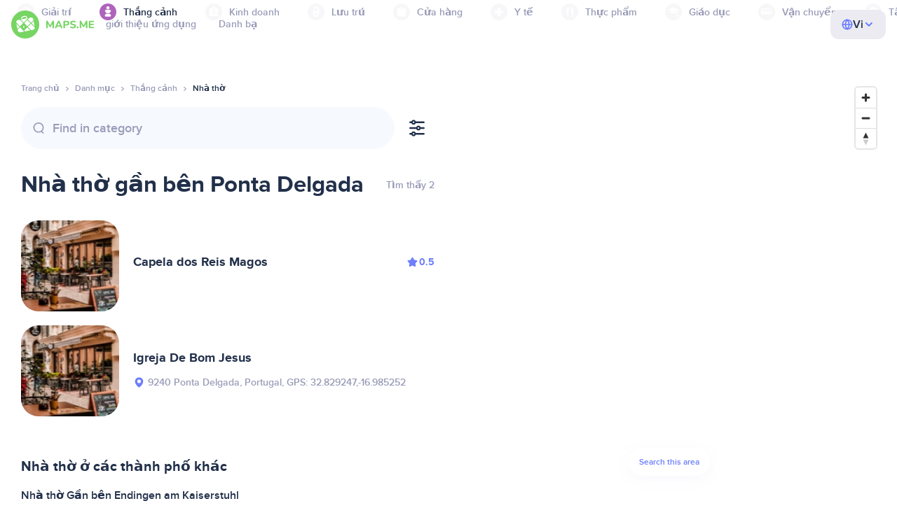

--- FILE ---
content_type: text/html;charset=UTF-8
request_url: https://vn.maps.me/catalog/attractions/amenity-place_of_worship-christian/portugal/ponta-delgada-275721499/
body_size: 81425
content:
<!DOCTYPE html>
<html>
  <head>
    
    <meta http-equiv="Content-Type" content="text/html; charset=utf-8" />
    <meta
      name="viewport"
      content="width=device-width, initial-scale=1.0, maximum-scale=1.0, user-scalable=0"
    />

    
    
    
    <meta
      name="description"
      content="Nhà thờ: Có 9 địa điểm ở Ponta Delgada, Portugal. Tìm kiếm Nhà thờ và lọc theo xếp hạng, đặc điểm và đánh giá cho khu vực Ponta Delgada, Portugal."
    />
    

    <link
      rel="apple-touch-icon"
      sizes="180x180"
      href="/img/favicon/apple-touch-icon.png"
    />
    <link
      rel="icon"
      type="image/png"
      sizes="32x32"
      href="/img/favicon/favicon-32x32.png"
    />
    <link
      rel="icon"
      type="image/png"
      sizes="16x16"
      href="/img/favicon/favicon-16x16.png"
    />
    <link rel="manifest" href="/img/favicon/site.webmanifest" />
    <link
      rel="mask-icon"
      href="/img/favicon/safari-pinned-tab.svg"
      color="#77d563"
    />
    <meta name="msapplication-TileColor" content="#00aba9" />
    <meta name="theme-color" content="#ffffff" />

    <title
    >Nhà thờ ở gần Ponta Delgada, địa chỉ Portugal, trang web trong danh bạ Thắng cảnh, MAPS.ME - tải về bản đồ ngoại tuyến</title>
    
    
    
    
    
    

    <!--Google-->
    <meta
      itemprop="name"
      content="MAPS.ME (MapsWithMe), bản đồ ngoại tuyến chi tiết cả thế giới dành cho iPhone, iPad, Android"
    />
    <meta
      itemprop="description"
      content="MAPS.ME (MapsWithMe) là bản đồ ngoại tuyến cho toàn thế giới. Bản đồ của Hoa Kỳ: New York, San Francisco, Washington. Pháp: Paris. Ý: Rome, Venice, Florence, Rimini. Tây Ban Nha: Barcelona, Madrid. Nhật Bản, Anh, Thổ Nhĩ Kỳ, Nga, Ấn Độ. Dành cho thiết bị Android và iOS."
    />
    <meta itemprop="image" content="/img/logo.png" />
    <!--Twitter-->
    <meta name="twitter:card" content="summary" />
    <meta
      name="twitter:title"
      content="MAPS.ME (MapsWithMe), bản đồ ngoại tuyến chi tiết cả thế giới dành cho iPhone, iPad, Android"
    />
    <meta
      name="twitter:description"
      content="MAPS.ME (MapsWithMe) là bản đồ ngoại tuyến cho toàn thế giới. Bản đồ của Hoa Kỳ: New York, San Francisco, Washington. Pháp: Paris. Ý: Rome, Venice, Florence, Rimini. Tây Ban Nha: Barcelona, Madrid. Nhật Bản, Anh, Thổ Nhĩ Kỳ, Nga, Ấn Độ. Dành cho thiết bị Android và iOS."
    />
    <meta name="twitter:image:src" content="/img/logo.png" />
    <!--Facebook-->
    <meta
      property="og:site_name"
      content="MAPS.ME (MapsWithMe), bản đồ ngoại tuyến chi tiết cả thế giới dành cho iPhone, iPad, Android"
    />
    <meta
      property="og:description"
      content="MAPS.ME (MapsWithMe) là bản đồ ngoại tuyến cho toàn thế giới. Bản đồ của Hoa Kỳ: New York, San Francisco, Washington. Pháp: Paris. Ý: Rome, Venice, Florence, Rimini. Tây Ban Nha: Barcelona, Madrid. Nhật Bản, Anh, Thổ Nhĩ Kỳ, Nga, Ấn Độ. Dành cho thiết bị Android và iOS."
    />
    <meta property="og:image" content="/img/logo.png" />
    <meta
      property="og:title"
      content="MAPS.ME (MapsWithMe), bản đồ ngoại tuyến chi tiết cả thế giới dành cho iPhone, iPad, Android"
    />
    <meta property="og:type" content="website" />
    <meta property="og:url" content="https://vn.maps.me" />
    <link
      rel="alternate"
      hreflang="en"
      href="https://maps.me/catalog/attractions/amenity-place_of_worship-christian/portugal/ponta-delgada-275721499/"
    /><link
      rel="alternate"
      hreflang="ar"
      href="https://ae.maps.me/catalog/attractions/amenity-place_of_worship-christian/portugal/ponta-delgada-275721499/"
    /><link
      rel="alternate"
      hreflang="pt-br"
      href="https://br.maps.me/catalog/attractions/amenity-place_of_worship-christian/portugal/ponta-delgada-275721499/"
    /><link
      rel="alternate"
      hreflang="fr"
      href="https://fr.maps.me/catalog/attractions/amenity-place_of_worship-christian/portugal/ponta-delgada-275721499/"
    /><link
      rel="alternate"
      hreflang="de"
      href="https://de.maps.me/catalog/attractions/amenity-place_of_worship-christian/portugal/ponta-delgada-275721499/"
    /><link
      rel="alternate"
      hreflang="it"
      href="https://it.maps.me/catalog/attractions/amenity-place_of_worship-christian/portugal/ponta-delgada-275721499/"
    /><link
      rel="alternate"
      hreflang="ru"
      href="https://ru.maps.me/catalog/attractions/amenity-place_of_worship-christian/portugal/ponta-delgada-275721499/"
    /><link
      rel="alternate"
      hreflang="zh"
      href="https://cn.maps.me/catalog/attractions/amenity-place_of_worship-christian/portugal/ponta-delgada-275721499/"
    /><link
      rel="alternate"
      hreflang="zf"
      href="https://zf.maps.me/catalog/attractions/amenity-place_of_worship-christian/portugal/ponta-delgada-275721499/"
    /><link
      rel="alternate"
      hreflang="es"
      href="https://es.maps.me/catalog/attractions/amenity-place_of_worship-christian/portugal/ponta-delgada-275721499/"
    /><link
      rel="alternate"
      hreflang="tr"
      href="https://tr.maps.me/catalog/attractions/amenity-place_of_worship-christian/portugal/ponta-delgada-275721499/"
    /><link
      rel="alternate"
      hreflang="hi"
      href="https://hi.maps.me/catalog/attractions/amenity-place_of_worship-christian/portugal/ponta-delgada-275721499/"
    /><link
      rel="alternate"
      hreflang="vi"
      href="https://vn.maps.me/catalog/attractions/amenity-place_of_worship-christian/portugal/ponta-delgada-275721499/"
    /><link
      rel="alternate"
      hreflang="ja"
      href="https://ja.maps.me/catalog/attractions/amenity-place_of_worship-christian/portugal/ponta-delgada-275721499/"
    /><link
      rel="alternate"
      hreflang="ko"
      href="https://ko.maps.me/catalog/attractions/amenity-place_of_worship-christian/portugal/ponta-delgada-275721499/"
    />
    
    <!--social end-->

    <link
      href="/css/light-theme.css"
      rel="stylesheet"
      type="text/css"
    />
    

    <link href="/css/style.css" rel="stylesheet" type="text/css" />
    <link href="/css/mobile.css" rel="stylesheet" type="text/css" />
    <link href="/css/header.css" rel="stylesheet" type="text/css" />
    <meta property="og:test" content="light" />

    <!-- Google Tag Manager -->
    <script>
      (function (w, d, s, l, i) {
        w[l] = w[l] || [];
        w[l].push({
          "gtm.start": new Date().getTime(),
          event: "gtm.js",
        });
        var f = d.getElementsByTagName(s)[0],
          j = d.createElement(s),
          dl = l != "dataLayer" ? "&l=" + l : "";
        j.async = true;
        j.src = "https://www.googletagmanager.com/gtm.js?id=" + i + dl;
        f.parentNode.insertBefore(j, f);
      })(window, document, "script", "dataLayer", "GTM-T43L9CP");
    </script>
    <!-- End Google Tag Manager -->
    <script
      src="//geoip-js.com/js/apis/geoip2/v2.1/geoip2.js"
      type="text/javascript"
    ></script>
  
    <script src="https://api.mapbox.com/mapbox-gl-js/v1.12.0/mapbox-gl.js"></script>
    <link
      href="https://api.mapbox.com/mapbox-gl-js/v1.12.0/mapbox-gl.css"
      rel="stylesheet"
    />
  </head>
  <body class="theme-light">
    <div class="mainwrap">
      <div class="top-content">
        <header
    class="page-header"
  >
    <div class="page-header-content-wrapper">
      <div class="page-header-left-side">
        <a
          class="page-header-logo page-header-logo--long"
          href="/"
          ><img src="/img/logo-full.svg" alt="Maps.me" />
        </a>
        <a
          class="page-header-logo page-header-logo--short"
          href="/"
          ><img src="/img/logo.svg" alt="Maps.me" />
        </a>
        <div class="page-header-navigation js-page-header-navigation">
          <div
            class="page-header-languages page-header-languages--mobile js-page-header-languages-block"
          >
            <div
              class="page-header-languages-current js-page-header-languages-current"
            >
              <div>
                <img src="/img/globe.svg" />
                <div>Vi</div>
              </div>
              <img class="chevron" src="/img/chevron-up.svg" />
            </div>
            <div class="page-header-back js-page-header-languages-current">
              <img src="/img/chevron-left.svg" />
              Menu
            </div>
            <div class="page-header-languages-list">
              <a
                class="filters-check"
                href="https://maps.me/catalog/attractions/amenity-place_of_worship-christian/portugal/ponta-delgada-275721499/"
              >
                <span class="checkbox"></span
                ><span>English</span>
              </a><a
                class="filters-check"
                href="https://ae.maps.me/catalog/attractions/amenity-place_of_worship-christian/portugal/ponta-delgada-275721499/"
              >
                <span class="checkbox"></span
                ><span>Arabic</span>
              </a><a
                class="filters-check"
                href="https://br.maps.me/catalog/attractions/amenity-place_of_worship-christian/portugal/ponta-delgada-275721499/"
              >
                <span class="checkbox"></span
                ><span>Brazil</span>
              </a><a
                class="filters-check"
                href="https://fr.maps.me/catalog/attractions/amenity-place_of_worship-christian/portugal/ponta-delgada-275721499/"
              >
                <span class="checkbox"></span
                ><span>French</span>
              </a><a
                class="filters-check"
                href="https://de.maps.me/catalog/attractions/amenity-place_of_worship-christian/portugal/ponta-delgada-275721499/"
              >
                <span class="checkbox"></span
                ><span>German</span>
              </a><a
                class="filters-check"
                href="https://it.maps.me/catalog/attractions/amenity-place_of_worship-christian/portugal/ponta-delgada-275721499/"
              >
                <span class="checkbox"></span
                ><span>Italian</span>
              </a><a
                class="filters-check"
                href="https://ru.maps.me/catalog/attractions/amenity-place_of_worship-christian/portugal/ponta-delgada-275721499/"
              >
                <span class="checkbox"></span
                ><span>Russian</span>
              </a><a
                class="filters-check"
                href="https://cn.maps.me/catalog/attractions/amenity-place_of_worship-christian/portugal/ponta-delgada-275721499/"
              >
                <span class="checkbox"></span
                ><span>Simplified China</span>
              </a><a
                class="filters-check"
                href="https://zf.maps.me/catalog/attractions/amenity-place_of_worship-christian/portugal/ponta-delgada-275721499/"
              >
                <span class="checkbox"></span
                ><span>Traditional China</span>
              </a><a
                class="filters-check"
                href="https://es.maps.me/catalog/attractions/amenity-place_of_worship-christian/portugal/ponta-delgada-275721499/"
              >
                <span class="checkbox"></span
                ><span>Spanish</span>
              </a><a
                class="filters-check"
                href="https://tr.maps.me/catalog/attractions/amenity-place_of_worship-christian/portugal/ponta-delgada-275721499/"
              >
                <span class="checkbox"></span
                ><span>Turkey</span>
              </a><a
                class="filters-check"
                href="https://hi.maps.me/catalog/attractions/amenity-place_of_worship-christian/portugal/ponta-delgada-275721499/"
              >
                <span class="checkbox"></span
                ><span>India</span>
              </a><a
                class="filters-check active"
                href="https://vn.maps.me/catalog/attractions/amenity-place_of_worship-christian/portugal/ponta-delgada-275721499/"
              >
                <span class="checkbox"></span
                ><span>Vietnam</span>
              </a><a
                class="filters-check"
                href="https://ja.maps.me/catalog/attractions/amenity-place_of_worship-christian/portugal/ponta-delgada-275721499/"
              >
                <span class="checkbox"></span
                ><span>Japanese</span>
              </a><a
                class="filters-check"
                href="https://ko.maps.me/catalog/attractions/amenity-place_of_worship-christian/portugal/ponta-delgada-275721499/"
              >
                <span class="checkbox"></span
                ><span>Korean</span>
              </a>
            </div>
          </div>
          <ul class="js-navigation-list">
            <li
            >
              <a
                class="link"
                href="/app/"
                >giới thiệu ứng dụng</a
              >
              <img src="/img/chevron-nav.svg" />
            </li>
            <li
            >
              <a
                class="link"
                href="/contacts/"
                >Danh bạ</a
              >
              <img src="/img/chevron-nav.svg" />
            </li>
          </ul>
        </div>
      </div>

      <div
        class="page-header-languages js-page-header-languages-block"
      >
        <div
          class="page-header-languages-current js-page-header-languages-current"
        >
          <img src="/img/globe.svg" />
          <div>Vi</div>
          <img class="chevron" src="/img/chevron-up.svg" />
        </div>

        <div class="page-header-languages-list">
          <a
            class="filters-check"
            href="https://maps.me/catalog/attractions/amenity-place_of_worship-christian/portugal/ponta-delgada-275721499/"
          >
            <span class="checkbox"></span
            ><span>English</span>
          </a><a
            class="filters-check"
            href="https://ae.maps.me/catalog/attractions/amenity-place_of_worship-christian/portugal/ponta-delgada-275721499/"
          >
            <span class="checkbox"></span
            ><span>Arabic</span>
          </a><a
            class="filters-check"
            href="https://br.maps.me/catalog/attractions/amenity-place_of_worship-christian/portugal/ponta-delgada-275721499/"
          >
            <span class="checkbox"></span
            ><span>Brazil</span>
          </a><a
            class="filters-check"
            href="https://fr.maps.me/catalog/attractions/amenity-place_of_worship-christian/portugal/ponta-delgada-275721499/"
          >
            <span class="checkbox"></span
            ><span>French</span>
          </a><a
            class="filters-check"
            href="https://de.maps.me/catalog/attractions/amenity-place_of_worship-christian/portugal/ponta-delgada-275721499/"
          >
            <span class="checkbox"></span
            ><span>German</span>
          </a><a
            class="filters-check"
            href="https://it.maps.me/catalog/attractions/amenity-place_of_worship-christian/portugal/ponta-delgada-275721499/"
          >
            <span class="checkbox"></span
            ><span>Italian</span>
          </a><a
            class="filters-check"
            href="https://ru.maps.me/catalog/attractions/amenity-place_of_worship-christian/portugal/ponta-delgada-275721499/"
          >
            <span class="checkbox"></span
            ><span>Russian</span>
          </a><a
            class="filters-check"
            href="https://cn.maps.me/catalog/attractions/amenity-place_of_worship-christian/portugal/ponta-delgada-275721499/"
          >
            <span class="checkbox"></span
            ><span>Simplified China</span>
          </a><a
            class="filters-check"
            href="https://zf.maps.me/catalog/attractions/amenity-place_of_worship-christian/portugal/ponta-delgada-275721499/"
          >
            <span class="checkbox"></span
            ><span>Traditional China</span>
          </a><a
            class="filters-check"
            href="https://es.maps.me/catalog/attractions/amenity-place_of_worship-christian/portugal/ponta-delgada-275721499/"
          >
            <span class="checkbox"></span
            ><span>Spanish</span>
          </a><a
            class="filters-check"
            href="https://tr.maps.me/catalog/attractions/amenity-place_of_worship-christian/portugal/ponta-delgada-275721499/"
          >
            <span class="checkbox"></span
            ><span>Turkey</span>
          </a><a
            class="filters-check"
            href="https://hi.maps.me/catalog/attractions/amenity-place_of_worship-christian/portugal/ponta-delgada-275721499/"
          >
            <span class="checkbox"></span
            ><span>India</span>
          </a><a
            class="filters-check active"
            href="https://vn.maps.me/catalog/attractions/amenity-place_of_worship-christian/portugal/ponta-delgada-275721499/"
          >
            <span class="checkbox"></span
            ><span>Vietnam</span>
          </a><a
            class="filters-check"
            href="https://ja.maps.me/catalog/attractions/amenity-place_of_worship-christian/portugal/ponta-delgada-275721499/"
          >
            <span class="checkbox"></span
            ><span>Japanese</span>
          </a><a
            class="filters-check"
            href="https://ko.maps.me/catalog/attractions/amenity-place_of_worship-christian/portugal/ponta-delgada-275721499/"
          >
            <span class="checkbox"></span
            ><span>Korean</span>
          </a>
        </div>
      </div>

      <div class="mobile-menu-button js-mobile-menu-button">
        <img
          class="mobile-menu-image--burger"
          src="/img/burger.svg"
          alt="Maps.me"
        />
        <img
          class="mobile-menu-image--cross"
          src="/img/burger-close.svg"
          alt="Maps.me"
        />
      </div>
    </div>
    <div class="snackbar-error" id="error-alert">
      <div class="snackbar-error-text-container" variant="error"><span class="snackbar-error-text">This section is not available yet</span></div>
      <div class="snackbar-error-icon"><svg width="24" height="24" viewBox="0 0 24 24" fill="none" xmlns="http://www.w3.org/2000/svg"><path d="M12 22C9.34711 22.0024 6.80218 20.9496 4.9263 19.0737C3.05042 17.1978 1.99762 14.6529 2 12V11.8C2.08179 7.79223 4.5478 4.22016 8.26637 2.72307C11.9849 1.22597 16.2381 2.0929 19.074 4.92601C21.9365 7.78609 22.7932 12.0893 21.2443 15.8276C19.6955 19.5659 16.0465 22.0024 12 22ZM12 13.41L13.885 15.295C14.2744 15.6844 14.9056 15.6844 15.295 15.295C15.6844 14.9056 15.6844 14.2744 15.295 13.885L13.41 12L15.295 10.115C15.6844 9.72565 15.6844 9.09437 15.295 8.70501C14.9056 8.31565 14.2744 8.31565 13.885 8.70501L12 10.59L10.115 8.70501C9.72565 8.31565 9.09437 8.31565 8.70501 8.70501C8.31565 9.09437 8.31565 9.72565 8.70501 10.115L10.59 12L8.70508 13.8849C8.31568 14.2743 8.31568 14.9057 8.70508 15.2951C9.09442 15.6844 9.72566 15.6845 10.1151 15.2952L12 13.411V13.41Z" fill="white"></path></svg></div>
    </div>
  </header>
        <!-- end .header-->
        
        
          <div class="top-categories">
    <div class="container">
        <div class="swiper-container">
            <div class="swiper-wrapper">
                <div class="swiper-slide">
                    <div class="menu-category js_open_block"
                         style="--color: #319CFF">
                        <div class="menu-category-head link js_toggle_categories"> <span class="pic">
                                                                            <img src="/img/categories/entertainment-7d60ce76e86377e2fc948d0865602163.svg"
                                                                                 width="24" height="24" alt=""/>
                                                                            </span><span>Giải trí</span>
                        </div>
                        <!-- end .menu-category-head-->
                        <div class="popup">
                            <div class="popup-scroll">
                                <div class="popup-ind">
                                    <ul>
                                        <li>
                                            <a href="/catalog/recreation/sport-athletics/">Điền kinh</a>
                                        </li>
                                        <li>
                                            <a href="/catalog/recreation/sport-basketball/">Sân bóng rổ</a>
                                        </li>
                                        <li>
                                            <a href="/catalog/recreation/amenity-casino/">Sòng bạc</a>
                                        </li>
                                        <li>
                                            <a href="/catalog/recreation/amenity-cinema/">Rạp chiếu phim</a>
                                        </li>
                                        <li>
                                            <a href="/catalog/recreation/leisure-fitness_centre/">Trung tâm thể dục</a>
                                        </li>
                                        <li>
                                            <a href="/catalog/recreation/sport-football/">Sân bóng đá</a>
                                        </li>
                                        <li>
                                            <a href="/catalog/recreation/amenity-library/">Thư viện</a>
                                        </li>
                                        <li>
                                            <a href="/catalog/recreation/sport-multi/">Sân đa môn thể thao</a>
                                        </li>
                                        <li>
                                            <a href="/catalog/recreation/amenity-nightclub/">Hộp đêm</a>
                                        </li>
                                        <li>
                                            <a href="/catalog/recreation/leisure-park/">Công viên</a>
                                        </li>
                                        <li>
                                            <a href="/catalog/recreation/man_made-pier/">Cầu cảng</a>
                                        </li>
                                        <li>
                                            <a href="/catalog/recreation/leisure-sauna/">Tắm hơi</a>
                                        </li>
                                        <li>
                                            <a href="/catalog/recreation/leisure-stadium/">Sân vận động</a>
                                        </li>
                                        <li>
                                            <a href="/catalog/recreation/leisure-swimming_pool/">Hồ bơi</a>
                                        </li>
                                        <li>
                                            <a href="/catalog/recreation/amenity-theatre/">Rạp hát</a>
                                        </li>
                                        <li>
                                            <a href="/catalog/recreation/leisure-water_park/">Công viên nước</a>
                                        </li>
                                        <li>
                                            <a href="/catalog/recreation/tourism-zoo/">Vườn bách thú</a>
                                        </li>
                                    </ul>
                                </div>
                                <!-- end .popup-ind-->
                            </div>
                            <!-- end .popup-scroll-->
                            <div class="popup-arr"></div>
                        </div>
                        <!-- end .popup-->
                    </div>
                    <!-- end .menu-category-->
                </div>
                <div class="swiper-slide active">
                    <div class="menu-category active js_open_block"
                         style="--color: #AF63BC">
                        <div class="menu-category-head link js_toggle_categories"> <span class="pic">
                                                                            <img src="/img/categories/attractions-86345dd157fbd2a77d6e6ec71715c2bc.svg"
                                                                                 width="24" height="24" alt=""/>
                                                                            </span><span>Thắng cảnh</span>
                        </div>
                        <!-- end .menu-category-head-->
                        <div class="popup">
                            <div class="popup-scroll">
                                <div class="popup-ind">
                                    <ul>
                                        <li>
                                            <a href="/catalog/attractions/tourism-attraction/">Cảnh đẹp</a>
                                        </li>
                                        <li>
                                            <a href="/catalog/attractions/historic-castle/">Lâu đài</a>
                                        </li>
                                        <li>
                                            <a href="/catalog/attractions/amenity-place_of_worship-christian/">Nhà thờ</a>
                                        </li>
                                        <li>
                                            <a href="/catalog/attractions/historic-memorial/">Đài kỷ niệm</a>
                                        </li>
                                        <li>
                                            <a href="/catalog/attractions/historic-monument/">Tượng đài</a>
                                        </li>
                                        <li>
                                            <a href="/catalog/attractions/amenity-place_of_worship-muslim/">Mosque</a>
                                        </li>
                                        <li>
                                            <a href="/catalog/attractions/tourism-museum/">Bảo tàng</a>
                                        </li>
                                        <li>
                                            <a href="/catalog/attractions/amenity-place_of_worship-jewish/">Giáo đường Do Thái</a>
                                        </li>
                                        <li>
                                            <a href="/catalog/attractions/amenity-place_of_worship-taoist/">Ngôi đền</a>
                                        </li>
                                        <li>
                                            <a href="/catalog/attractions/historic-tomb/">Lăng mộ</a>
                                        </li>
                                        <li>
                                            <a href="/catalog/attractions/tourism-viewpoint/">Điểm quan sát</a>
                                        </li>
                                        <li>
                                            <a href="/catalog/attractions/historic-wayside_shrine/">Miếu dọc đường</a>
                                        </li>
                                    </ul>
                                </div>
                                <!-- end .popup-ind-->
                            </div>
                            <!-- end .popup-scroll-->
                            <div class="popup-arr"></div>
                        </div>
                        <!-- end .popup-->
                    </div>
                    <!-- end .menu-category-->
                </div>
                <div class="swiper-slide">
                    <div class="menu-category js_open_block"
                         style="--color: #5D36B0">
                        <div class="menu-category-head link js_toggle_categories"> <span class="pic">
                                                                            <img src="/img/categories/business-b610e905c38c339acb539c8a6bb3a4c7.svg"
                                                                                 width="24" height="24" alt=""/>
                                                                            </span><span>Kinh doanh</span>
                        </div>
                        <!-- end .menu-category-head-->
                        <div class="popup">
                            <div class="popup-scroll">
                                <div class="popup-ind">
                                    <ul>
                                        <li>
                                            <a href="/catalog/business/shop-car_parts/">Phụ tùng xe hơi</a>
                                        </li>
                                        <li>
                                            <a href="/catalog/business/shop-car/">Cửa hàng ô tô</a>
                                        </li>
                                        <li>
                                            <a href="/catalog/business/amenity-car_wash/">Rửa xe</a>
                                        </li>
                                        <li>
                                            <a href="/catalog/business/office-company/">Văn phòng công ty</a>
                                        </li>
                                        <li>
                                            <a href="/catalog/business/shop-dry_cleaning/">Giặt khô</a>
                                        </li>
                                        <li>
                                            <a href="/catalog/business/shop-hairdresser/">Thợ cắt tóc</a>
                                        </li>
                                        <li>
                                            <a href="/catalog/business/shop-laundry/">Giặt ủi</a>
                                        </li>
                                        <li>
                                            <a href="/catalog/business/office-lawyer/">Luật sư</a>
                                        </li>
                                        <li>
                                            <a href="/catalog/business/shop-optician/">Tiệm kính mắt</a>
                                        </li>
                                        <li>
                                            <a href="/catalog/business/shop-car_repair-tyres/">Vá lốp xe</a>
                                        </li>
                                    </ul>
                                </div>
                                <!-- end .popup-ind-->
                            </div>
                            <!-- end .popup-scroll-->
                            <div class="popup-arr"></div>
                        </div>
                        <!-- end .popup-->
                    </div>
                    <!-- end .menu-category-->
                </div>
                <div class="swiper-slide">
                    <div class="menu-category js_open_block"
                         style="--color: #6F4ADA">
                        <div class="menu-category-head link js_toggle_categories"> <span class="pic">
                                                                            <img src="/img/categories/lodging-3101fa6373c6a4ce946195c82f9a8b7d.svg"
                                                                                 width="24" height="24" alt=""/>
                                                                            </span><span>Lưu trú</span>
                        </div>
                        <!-- end .menu-category-head-->
                        <div class="popup">
                            <div class="popup-scroll">
                                <div class="popup-ind">
                                    <ul>
                                        <li>
                                            <a href="/catalog/lodging/tourism-apartment/">Căn hộ</a>
                                        </li>
                                        <li>
                                            <a href="/catalog/lodging/tourism-camp_site/">Cắm trại</a>
                                        </li>
                                        <li>
                                            <a href="/catalog/lodging/tourism-guest_house/">Nhà khách</a>
                                        </li>
                                        <li>
                                            <a href="/catalog/lodging/tourism-hostel/">Nhà trọ</a>
                                        </li>
                                        <li>
                                            <a href="/catalog/lodging/tourism-hotel/">Khách sạn</a>
                                        </li>
                                        <li>
                                            <a href="/catalog/lodging/tourism-motel/">Motel</a>
                                        </li>
                                    </ul>
                                </div>
                                <!-- end .popup-ind-->
                            </div>
                            <!-- end .popup-scroll-->
                            <div class="popup-arr"></div>
                        </div>
                        <!-- end .popup-->
                    </div>
                    <!-- end .menu-category-->
                </div>
                <div class="swiper-slide">
                    <div class="menu-category js_open_block"
                         style="--color: #999CB8">
                        <div class="menu-category-head link js_toggle_categories"> <span class="pic">
                                                                            <img src="/img/categories/shops-5aea0688e2b2c67948d3fe515282b853.svg"
                                                                                 width="24" height="24" alt=""/>
                                                                            </span><span>Cửa hàng</span>
                        </div>
                        <!-- end .menu-category-head-->
                        <div class="popup">
                            <div class="popup-scroll">
                                <div class="popup-ind">
                                    <ul>
                                        <li>
                                            <a href="/catalog/shops/shop-bakery/">Tiệm bánh</a>
                                        </li>
                                        <li>
                                            <a href="/catalog/shops/shop-beauty/">Thẩm mỹ viện</a>
                                        </li>
                                        <li>
                                            <a href="/catalog/shops/shop-books/">Hiệu sách</a>
                                        </li>
                                        <li>
                                            <a href="/catalog/shops/shop-butcher/">Quầy bán thịt</a>
                                        </li>
                                        <li>
                                            <a href="/catalog/shops/shop-chemist/">Tiệm hóa chất</a>
                                        </li>
                                        <li>
                                            <a href="/catalog/shops/shop-clothes/">Shop quần áo</a>
                                        </li>
                                        <li>
                                            <a href="/catalog/shops/shop-computer/">Cửa hàng máy tính</a>
                                        </li>
                                        <li>
                                            <a href="/catalog/shops/shop-department_store/">Cửa hàng bách hóa</a>
                                        </li>
                                        <li>
                                            <a href="/catalog/shops/shop-florist/">Quầy bán hoa</a>
                                        </li>
                                        <li>
                                            <a href="/catalog/shops/shop-furniture/">Cửa hàng nội thất</a>
                                        </li>
                                        <li>
                                            <a href="/catalog/shops/shop-gift/">Cửa hàng quà tặng</a>
                                        </li>
                                        <li>
                                            <a href="/catalog/shops/shop-hardware/">Cửa hàng ngũ kim</a>
                                        </li>
                                        <li>
                                            <a href="/catalog/shops/shop-jewelry/">Tiệm nữ trang</a>
                                        </li>
                                        <li>
                                            <a href="/catalog/shops/shop-kiosk/">Kiosk</a>
                                        </li>
                                        <li>
                                            <a href="/catalog/shops/shop-alcohol/">Cửa hàng rượu</a>
                                        </li>
                                        <li>
                                            <a href="/catalog/shops/shop-mall/">Trung tâm mua sắm</a>
                                        </li>
                                        <li>
                                            <a href="/catalog/shops/amenity-marketplace/">Chợ</a>
                                        </li>
                                        <li>
                                            <a href="/catalog/shops/shop-pet/">Cửa hàng thú cưng</a>
                                        </li>
                                        <li>
                                            <a href="/catalog/shops/shop-photo/">Tiệm ảnh</a>
                                        </li>
                                        <li>
                                            <a href="/catalog/shops/shop-shoes/">Cửa hàng giày</a>
                                        </li>
                                        <li>
                                            <a href="/catalog/shops/shop-sports/">Đồ thể thao</a>
                                        </li>
                                        <li>
                                            <a href="/catalog/shops/shop-supermarket/">Siêu thị</a>
                                        </li>
                                        <li>
                                            <a href="/catalog/shops/shop-confectionery/">Kẹo bánh</a>
                                        </li>
                                        <li>
                                            <a href="/catalog/shops/shop-ticket/">Quầy bán vé</a>
                                        </li>
                                        <li>
                                            <a href="/catalog/shops/shop-toys/">Cửa hàng đồ chơi</a>
                                        </li>
                                        <li>
                                            <a href="/catalog/shops/shop-wine/">Cửa hàng rượu vang</a>
                                        </li>
                                    </ul>
                                </div>
                                <!-- end .popup-ind-->
                            </div>
                            <!-- end .popup-scroll-->
                            <div class="popup-arr"></div>
                        </div>
                        <!-- end .popup-->
                    </div>
                    <!-- end .menu-category-->
                </div>
                <div class="swiper-slide">
                    <div class="menu-category js_open_block"
                         style="--color: #28DBBB">
                        <div class="menu-category-head link js_toggle_categories"> <span class="pic">
                                                                            <img src="/img/categories/health-a5112ec65e5c888fae2e25462a5ecb0d.svg"
                                                                                 width="24" height="24" alt=""/>
                                                                            </span><span>Y tế</span>
                        </div>
                        <!-- end .menu-category-head-->
                        <div class="popup">
                            <div class="popup-scroll">
                                <div class="popup-ind">
                                    <ul>
                                        <li>
                                            <a href="/catalog/health/amenity-clinic/">Phòng khám</a>
                                        </li>
                                        <li>
                                            <a href="/catalog/health/amenity-dentist/">Nha sĩ</a>
                                        </li>
                                        <li>
                                            <a href="/catalog/health/amenity-doctors/">Bác sĩ</a>
                                        </li>
                                        <li>
                                            <a href="/catalog/health/amenity-hospital/">Bệnh viện</a>
                                        </li>
                                        <li>
                                            <a href="/catalog/health/amenity-pharmacy/">Hiệu thuốc</a>
                                        </li>
                                        <li>
                                            <a href="/catalog/health/amenity-veterinary/">Bác sĩ thú y</a>
                                        </li>
                                    </ul>
                                </div>
                                <!-- end .popup-ind-->
                            </div>
                            <!-- end .popup-scroll-->
                            <div class="popup-arr"></div>
                        </div>
                        <!-- end .popup-->
                    </div>
                    <!-- end .menu-category-->
                </div>
                <div class="swiper-slide">
                    <div class="menu-category js_open_block"
                         style="--color: #24C17D">
                        <div class="menu-category-head link js_toggle_categories"> <span class="pic">
                                                                            <img src="/img/categories/food-482840d98888ee6d80d9694d22bec315.svg"
                                                                                 width="24" height="24" alt=""/>
                                                                            </span><span>Thực phẩm</span>
                        </div>
                        <!-- end .menu-category-head-->
                        <div class="popup">
                            <div class="popup-scroll">
                                <div class="popup-ind">
                                    <ul>
                                        <li>
                                            <a href="/catalog/food/amenity-bar/">Quán bar</a>
                                        </li>
                                        <li>
                                            <a href="/catalog/food/amenity-cafe/">Quán cafe</a>
                                        </li>
                                        <li>
                                            <a href="/catalog/food/amenity-fast_food/">Thức ăn nhanh</a>
                                        </li>
                                        <li>
                                            <a href="/catalog/food/amenity-pub/">Quán rượu</a>
                                        </li>
                                        <li>
                                            <a href="/catalog/food/amenity-restaurant/">Nhà hàng</a>
                                        </li>
                                    </ul>
                                </div>
                                <!-- end .popup-ind-->
                            </div>
                            <!-- end .popup-scroll-->
                            <div class="popup-arr"></div>
                        </div>
                        <!-- end .popup-->
                    </div>
                    <!-- end .menu-category-->
                </div>
                <div class="swiper-slide">
                    <div class="menu-category js_open_block"
                         style="--color: #1F9983">
                        <div class="menu-category-head link js_toggle_categories"> <span class="pic">
                                                                            <img src="/img/categories/education-6eeba8b3633828a2bc8a5e5849e3b374.svg"
                                                                                 width="24" height="24" alt=""/>
                                                                            </span><span>Giáo dục</span>
                        </div>
                        <!-- end .menu-category-head-->
                        <div class="popup">
                            <div class="popup-scroll">
                                <div class="popup-ind">
                                    <ul>
                                        <li>
                                            <a href="/catalog/education/amenity-college/">Trường cao đẳng</a>
                                        </li>
                                        <li>
                                            <a href="/catalog/education/amenity-kindergarten/">Mẫu giáo</a>
                                        </li>
                                        <li>
                                            <a href="/catalog/education/amenity-school/">Trường học</a>
                                        </li>
                                        <li>
                                            <a href="/catalog/education/amenity-university/">Trường đại học</a>
                                        </li>
                                    </ul>
                                </div>
                                <!-- end .popup-ind-->
                            </div>
                            <!-- end .popup-scroll-->
                            <div class="popup-arr"></div>
                        </div>
                        <!-- end .popup-->
                    </div>
                    <!-- end .menu-category-->
                </div>
                <div class="swiper-slide">
                    <div class="menu-category js_open_block"
                         style="--color: #FB4D6D">
                        <div class="menu-category-head link js_toggle_categories"> <span class="pic">
                                                                            <img src="/img/categories/transport-5f3701dbe5fcb3435103f1d33304467b.svg"
                                                                                 width="24" height="24" alt=""/>
                                                                            </span><span>Vận chuyển</span>
                        </div>
                        <!-- end .menu-category-head-->
                        <div class="popup">
                            <div class="popup-scroll">
                                <div class="popup-ind">
                                    <ul>
                                        <li>
                                            <a href="/catalog/transport/aeroway-aerodrome/">Sân bay</a>
                                        </li>
                                        <li>
                                            <a href="/catalog/transport/amenity-bus_station/">Trạm xe buýt</a>
                                        </li>
                                        <li>
                                            <a href="/catalog/transport/amenity-car_rental/">Thuê ô tô</a>
                                        </li>
                                        <li>
                                            <a href="/catalog/transport/amenity-car_sharing/">Đi ô tô chung</a>
                                        </li>
                                        <li>
                                            <a href="/catalog/transport/amenity-fuel/">Trạm xăng</a>
                                        </li>
                                        <li>
                                            <a href="/catalog/transport/amenity-parking/">Đỗ xe</a>
                                        </li>
                                        <li>
                                            <a href="/catalog/transport/railway-subway_entrance/">Xe điện ngầm</a>
                                        </li>
                                        <li>
                                            <a href="/catalog/transport/amenity-taxi/">Taxi</a>
                                        </li>
                                        <li>
                                            <a href="/catalog/transport/railway-station/">Ga xe lửa</a>
                                        </li>
                                    </ul>
                                </div>
                                <!-- end .popup-ind-->
                            </div>
                            <!-- end .popup-scroll-->
                            <div class="popup-arr"></div>
                        </div>
                        <!-- end .popup-->
                    </div>
                    <!-- end .menu-category-->
                </div>
                <div class="swiper-slide">
                    <div class="menu-category js_open_block"
                         style="--color: #82C3FF">
                        <div class="menu-category-head link js_toggle_categories"> <span class="pic">
                                                                            <img src="/img/categories/finance-b610e905c38c339acb539c8a6bb3a4c7.svg"
                                                                                 width="24" height="24" alt=""/>
                                                                            </span><span>Tài chính</span>
                        </div>
                        <!-- end .menu-category-head-->
                        <div class="popup">
                            <div class="popup-scroll">
                                <div class="popup-ind">
                                    <ul>
                                        <li>
                                            <a href="/catalog/finance/amenity-atm/">ATM</a>
                                        </li>
                                        <li>
                                            <a href="/catalog/finance/amenity-bank/">Ngân hàng</a>
                                        </li>
                                        <li>
                                            <a href="/catalog/finance/amenity-post_office/">Bưu điện</a>
                                        </li>
                                    </ul>
                                </div>
                                <!-- end .popup-ind-->
                            </div>
                            <!-- end .popup-scroll-->
                            <div class="popup-arr"></div>
                        </div>
                        <!-- end .popup-->
                    </div>
                    <!-- end .menu-category-->
                </div>
                <!-- end .swiper-slide-->
            </div>
            <!-- end .swiper-wrapper-->
        </div>
        <!-- end .swiper-container-->
    </div>
    <!-- end .container-->
</div>
        
        
        <!-- end .top-categories-->
      </div>
      <!-- end .top-content-->
      <div class="content">
        <div class="top-content-place with-cat"></div>
        <div class="content-with-map">
          <div class="container">
            <div class="breadcrumbs">
              <div class="grid">
                <div>
                  <a href="/"
                    ><span>Trang chủ</span></a
                  >
                </div>
                <div class="arr">
                  <svg width="12" height="12">
                    <use xlink:href="/img/sprite.svg#rarr-12"></use>
                  </svg>
                </div>
                <div>
                  <a href="/catalog"
                    ><span>Danh mục</span></a
                  >
                </div>
                <div class="arr">
                  <svg width="12" height="12">
                    <use xlink:href="/img/sprite.svg#rarr-12"></use>
                  </svg>
                </div>
                <div>
                  <a
                    href="/catalog/attractions/"
                  >
                    <span>Thắng cảnh</span>
                  </a>
                </div>
                <div class="arr">
                  <svg width="12" height="12">
                    <use xlink:href="/img/sprite.svg#rarr-12"></use>
                  </svg>
                </div>
                <div>
                  <span>Nhà thờ</span>
                </div>
              </div>
              <!-- end .grid-->
            </div>
            <!-- end .breadcrumbs-->
            <form
              action="/catalog/attractions/amenity-place_of_worship-christian/"
              class="big-search has-filters"
            >
              <div class="input placeholder input-big input-search">
                <input
                  type="search"
                  placeholder="Find in category" id="searchString" name="searchString" value=""
                />
                <div class="pic">
                  <svg width="20" height="20">
                    <use xlink:href="/img/sprite.svg#search-20"></use>
                  </svg>
                </div>
                <div class="clear">
                  <svg width="24" height="24">
                    <use xlink:href="/img/sprite.svg#cross-24"></use>
                  </svg>
                </div>
              </div>
              <!-- end .input-->
              <div
                class="filters js_open_block"
              >
                <div class="toggle js_toggle">
                  <svg width="24" height="24">
                    <use xlink:href="/img/sprite.svg#filter-24"></use>
                  </svg>
                </div>
                <!-- end .toggle-->
                <div class="popup">
                  <div class="popup-scroll">
                    <div class="popup-ind">
                      <a
                        class="filters-check"
                        href="/catalog/attractions/amenity-place_of_worship-christian/?wifi=true"
                      >
                        <span class="checkbox"></span><span>Wi-Fi</span>
                      </a>
                      <!-- end .filters-check-->
                      
                      <!-- end .filters-check-->
                      <div class="filters-checks">
                        <a
                          href="/catalog/attractions/amenity-place_of_worship-christian/?priceTier=1"
                        >
                          <span>$</span>
                        </a>
                        <a
                          href="/catalog/attractions/amenity-place_of_worship-christian/?priceTier=2"
                        >
                          <span>$$</span>
                        </a>
                        <a
                          href="/catalog/attractions/amenity-place_of_worship-christian/?priceTier=3"
                        >
                          <span>$$$</span>
                        </a>
                        <a
                          href="/catalog/attractions/amenity-place_of_worship-christian/?priceTier=4"
                        >
                          <span>$$$$</span>
                        </a>
                      </div>
                      <!-- end .filters-checks-->
                      <a
                        class="filters-check"
                        href="/catalog/attractions/amenity-place_of_worship-christian/?wheelchair=true"
                      >
                        <span class="checkbox"></span
                        ><span>Wheelchair active</span>
                      </a>
                      <!-- end .filters-check-->
                      <div class="filters-clear">
                        <a
                          class="link"
                          type="reset"
                          href="/catalog/attractions/amenity-place_of_worship-christian/"
                          >Clear</a
                        >
                      </div>
                      <!-- end .filters-clear-->
                    </div>
                    <!-- end .popup-ind-->
                  </div>
                  <!-- end .popup-scroll-->
                  <div class="popup-arr"></div>
                </div>
                <!-- end .popup-->
              </div>
              <!-- end .filters-->
            </form>
            <!-- end .big-search-->

            <div
              class="results-title"
            >
              <div class="top">
                
                <h1
                  class="title-33"
                >Nhà thờ gần bên Ponta Delgada</h1>
                
                <div
                  class="num"
                >Tìm thấy 2</div>
              </div>
              <!-- end .top-->
            </div>
            <!-- end .results-title-->
            <div
              class="list-places"
            >
              
                <div class="el" id="58aa4dbb39a01661a859e978">
    <div class="card-wide">
        <a class="head"
           href="/catalog/attractions/amenity-place_of_worship-christian/capela-dos-reis-magos-4611686020599850367/">
            <div class="photo"><img src="/img/temp/1.jpg" width="280"
                                    height="260" alt=""/></div>
            <!-- end .photo-->
            <div class="wrap">
                <div class="top">
                    <h2 class="name">Capela dos Reis Magos</h2>
                    <div class="info-stars">
                        <span class="pic">
                    <svg width="15" height="15">
                            <use xlink:href="/img/sprite.svg#star-15"></use>
                    </svg>
                    </span>
                        <span>0.5</span>
                    </div>
                    <!-- end .info-stars-->
                </div>
                <!-- end .top-->
                <div class="info">
                    <div class="l">
                        <div>
                            
                            
                        </div>
                        
                        <!-- end .info-place-->
                    </div>
                    <!-- end .l-->
                </div>
                <!-- end .info-->
                <div class="tags">
                    
                    <ul class="hide">
                    </ul>
                    
                </div>
                <!-- end .tags-->
            </div>
            <!-- end .wrap-->
        </a>
        <!-- end .head-->
        
        <!-- end .descr-->
    </div>
    <!-- end .card-wide-->
</div>
                
              
              
                <div class="el" id="59ad7a9c8086fc68c237407c">
    <div class="card-wide">
        <a class="head"
           href="/catalog/attractions/amenity-place_of_worship-christian/igreja-do-bom-jesus-9223372036885013730/">
            <div class="photo"><img src="/img/temp/1.jpg" width="280"
                                    height="260" alt=""/></div>
            <!-- end .photo-->
            <div class="wrap">
                <div class="top">
                    <h2 class="name">Igreja De Bom Jesus</h2>
                    
                    <!-- end .info-stars-->
                </div>
                <!-- end .top-->
                <div class="info">
                    <div class="l">
                        <div>
                            
                            
                        </div>
                        <div class="info-place">
                            <span class="pic">
                            <svg width="15" height="15">
                                    <use xlink:href="/img/sprite.svg#pin-20"></use>
                            </svg>
                        </span>
                            <div>9240 Ponta Delgada, Portugal, GPS: 32.829247,-16.985252</div>
                        </div>
                        <!-- end .info-place-->
                    </div>
                    <!-- end .l-->
                </div>
                <!-- end .info-->
                <div class="tags">
                    
                    <ul class="hide">
                    </ul>
                    
                </div>
                <!-- end .tags-->
            </div>
            <!-- end .wrap-->
        </a>
        <!-- end .head-->
        
        <!-- end .descr-->
    </div>
    <!-- end .card-wide-->
</div>
                
              
              <!-- end .inner-info-->
            </div>
            <div>
              <!--                     https://maps.me/catalog/food/amenity-cafe/nederland/amsterdam-268396336/ -->
              <h3
                class="title-20"
              >Nhà thờ ở các thành phố khác</h3>
              <ul class="links-list">
                <li>
                  <a
                    href="/catalog/attractions/amenity-place_of_worship-christian/deutschland/endingen-am-kaiserstuhl-240037507/"
                  >Nhà thờ Gần bên Endingen am Kaiserstuhl</a>
                </li>
                <li>
                  <a
                    href="/catalog/attractions/amenity-place_of_worship-christian/india/pazhayanur-3727062346/"
                  >Nhà thờ Gần bên Pazhayanur</a>
                </li>
                <li>
                  <a
                    href="/catalog/attractions/amenity-place_of_worship-christian/rossiyskaya-federaciya/alekseevka-672588001/"
                  >Nhà thờ Gần bên Alekseyevka</a>
                </li>
                <li>
                  <a
                    href="/catalog/attractions/amenity-place_of_worship-christian/deutschland/waldeck-29072362/"
                  >Nhà thờ Gần bên Waldeck</a>
                </li>
                <li>
                  <a
                    href="/catalog/attractions/amenity-place_of_worship-christian/ellada/vrisa-369732799/"
                  >Nhà thờ Gần bên Vrisa</a>
                </li>
                <li>
                  <a
                    href="/catalog/attractions/amenity-place_of_worship-christian/romania/zarnesti-463278557/"
                  >Nhà thờ Gần bên Zărnești</a>
                </li>
                <li>
                  <a
                    href="/catalog/attractions/amenity-place_of_worship-christian/united-kingdom/roberttown-59005642/"
                  >Nhà thờ Gần bên Roberttown</a>
                </li>
              </ul>
            </div>
            <div>
              <!-- https://maps.me/catalog/recreation/leisure-fitness_centre/country-espana/city-barcelona-152364165/ -->
              <h3
                class="title-20"
              >Các địa điểm thú vị ở Ponta Delgada</h3>
              <ul class="links-list">
                <li>
                  <a
                    href="/catalog/lodging/tourism-hotel/portugal/ponta-delgada-275721499/"
                  >Hotel Gần bên Ponta Delgada</a>
                </li>
                <li>
                  <a
                    href="/catalog/lodging/tourism-guest_house/portugal/ponta-delgada-275721499/"
                  >Guest House Gần bên Ponta Delgada</a>
                </li>
                <li>
                  <a
                    href="/catalog/lodging/tourism-apartment/portugal/ponta-delgada-275721499/"
                  >Apartments Gần bên Ponta Delgada</a>
                </li>
                <li>
                  <a
                    href="/catalog/food/amenity-restaurant/portugal/ponta-delgada-275721499/"
                  >Restaurant Gần bên Ponta Delgada</a>
                </li>
                <li>
                  <a
                    href="/catalog/food/amenity-bar/portugal/ponta-delgada-275721499/"
                  >Bar Gần bên Ponta Delgada</a>
                </li>
                <li>
                  <a
                    href="/catalog/attractions/tourism-attraction/portugal/ponta-delgada-275721499/"
                  >Attraction Gần bên Ponta Delgada</a>
                </li>
                <li>
                  <a
                    href="/catalog/attractions/tourism-viewpoint/portugal/ponta-delgada-275721499/"
                  >Viewpoint Gần bên Ponta Delgada</a>
                </li>
              </ul>
            </div>
            <!--                <div th:if="${citySections}" class="more-places">-->
            <!--                    <h2 class="title-24"-->
            <!--                        th:if="${catalog_subcategories.links.block3 != null && catalog_subcategories.links.block3.size() > 0}"-->
            <!--                        th:text="#{text.MoreInOtherCities(${sectionCrumb.name})}">-->
            <!--                    </h2>-->
            <!--                    <div class="slider-places">-->
            <!--                        <div class="swiper-container">-->
            <!--                            <div class="swiper-wrapper">-->
            <!--                                <div th:each="link :${catalog_subcategories.links.block3}" class="swiper-slide">-->
            <!--                                    <a class="img-link" th:href="@{/catalog/{group}/{category}/{country}/{city}/-->
            <!--                                    (group=${link.targetGroupAlias},category=${link.targetCategoryAlias},country=${link.targetCountryAlias},city=${link.targetCityAlias})}">-->
            <!--                                        <img th:src="@{/img/cities/other/{file}(file=${link.image})}"-->
            <!--                                             width="367" height="240" alt=""/>-->
            <!--                                        <span th:text="${sectionCrumb.name} + ' '+#{text.PlaceNearby}+' ' + ${link.targetCityName}"-->
            <!--                                              class="img-link-text">-->
            <!--                                        </span>-->
            <!--                                    </a>-->
            <!--                                    &lt;!&ndash; end .img-link&ndash;&gt;-->
            <!--                                </div>-->
            <!--                            </div>-->
            <!--                            &lt;!&ndash; end .swiper-wrapper&ndash;&gt;-->
            <!--                        </div>-->
            <!--                        &lt;!&ndash; end .swiper-container&ndash;&gt;-->
            <!--                        <div class="swiper-arr swiper-prev">-->
            <!--                            <svg width="12" height="12">-->
            <!--                                <use xlink:href="/img/sprite.svg#rarr-12"></use>-->
            <!--                            </svg>-->
            <!--                        </div>-->
            <!--                        &lt;!&ndash; end .swiper-prev&ndash;&gt;-->
            <!--                        <div class="swiper-arr swiper-next">-->
            <!--                            <svg width="12" height="12">-->
            <!--                                <use xlink:href="/img/sprite.svg#rarr-12"></use>-->
            <!--                            </svg>-->
            <!--                        </div>-->
            <!--                        &lt;!&ndash; end .swiper-next&ndash;&gt;-->
            <!--                    </div>-->
            <!--                    &lt;!&ndash; end .slider-places&ndash;&gt;-->
            <!--                    <h2 class="title-24"-->
            <!--                        th:if="${catalog_subcategories.links.block4 != null && catalog_subcategories.links.block4.size()>0}"-->
            <!--                        th:text="#{text.InterestingPlaces(${catalog_subcategories.cityName})}"></h2>-->
            <!--                    <div class="slider-places">-->
            <!--                        <div class="swiper-container">-->
            <!--                            <div class="swiper-wrapper">-->
            <!--                                <div th:each="link :${catalog_subcategories.links.block4}" class="swiper-slide">-->
            <!--                                    <a class="img-link" th:href="@{/catalog/{group}/{category}/{country}/{city}/-->
            <!--                                    (group=${link.targetGroupAlias},category=${link.targetCategoryAlias},country=${link.targetCountryAlias},city=${link.targetCityAlias})}">-->
            <!--                                        <img th:src="@{/img/categories/{file}(file=${link.image})}" width="367" height="240" alt=""/>-->
            <!--                                        <span th:text="${link.targetCategoryName} + ' '+#{text.PlaceNearby}+' ' + ${catalog_subcategories.cityName}"-->
            <!--                                              class="img-link-text">-->
            <!--                                        </span>-->
            <!--                                    </a>-->
            <!--                                    &lt;!&ndash; end .img-link&ndash;&gt;-->
            <!--                                </div>-->
            <!--                                &lt;!&ndash; end .swiper-slide&ndash;&gt;-->
            <!--                            </div>-->
            <!--                            &lt;!&ndash; end .swiper-wrapper&ndash;&gt;-->
            <!--                        </div>-->
            <!--                        &lt;!&ndash; end .swiper-container&ndash;&gt;-->
            <!--                        <div class="swiper-arr swiper-prev">-->
            <!--                            <svg width="12" height="12">-->
            <!--                                <use xlink:href="/img/sprite.svg#rarr-12"></use>-->
            <!--                            </svg>-->
            <!--                        </div>-->
            <!--                        &lt;!&ndash; end .swiper-prev&ndash;&gt;-->
            <!--                        <div class="swiper-arr swiper-next">-->
            <!--                            <svg width="12" height="12">-->
            <!--                                <use xlink:href="/img/sprite.svg#rarr-12"></use>-->
            <!--                            </svg>-->
            <!--                        </div>-->
            <!--                        &lt;!&ndash; end .swiper-next&ndash;&gt;-->
            <!--                    </div>-->
            <!--                    &lt;!&ndash; end .slider-places&ndash;&gt;-->
            <!--                </div>-->
            <!-- end .more-places-->

            <!-- end .list-places-->
            
            
              <div class="pagination">
    
    
    
</div>
            
            
            
            <!-- end .more-places-->
          </div>
          <!-- end .container-->
        </div>
        <!-- end .content-with-map-->
        <div class="map-wrapper to-hide">
          <div class="map" id="map"></div>
          <!-- end .map-search-popup-->
          <div class="btn btn-white map-bottom-btn">Search this area</div>
        </div>
        <!-- end .map-wrapper-->
      </div>
      <!-- end .content-->
      <div class="bottom-content">
        <footer class="footer">
    <div class="container">
      <div class="grid">
        <div class="download">
          <a class="link link-apple" href="#">
            <span class="pic"><img src="/img/appstore.svg" alt="" /></span>
            <small>Tải về trên</small
            ><span>App Store</span> </a
          ><!-- end .link-->
          <a class="link link-android" href="#">
            <span class="pic"><img src="/img/google-play.svg" alt="" /></span>
            <small>Tải về trên</small>
            <span>Google Play</span> </a
          ><!-- end .link-->
        </div>
        <!-- end .download-->
        <div class="soc-row">
          <ul class="soc">
            <li>
              <a target="_blank" href="https://www.facebook.com/MapsWithMe/">
                <svg width="16" height="16">
                  <use xlink:href="/img/sprite.svg#facebook-16"></use>
                </svg>
              </a>
            </li>
            <li>
              <a target="_blank" href="https://www.instagram.com/maps.me/">
                <svg width="16" height="16">
                  <use xlink:href="/img/sprite.svg#instagram-16"></use>
                </svg>
              </a>
            </li>
            <li>
              <a target="_blank" href="https://twitter.com/maps_me/">
                <svg width="16" height="16">
                  <use xlink:href="/img/sprite.svg#twitter-16"></use>
                </svg>
              </a>
            </li>
          </ul>
          <!-- end .soc-->
        </div>
        <!-- end .soc-row-->
        <ul class="foot-menu">
          <li>© 2025 Mọi quyền đã được bảo lưu | MAPS.ME</li>
          <li>
            <a href="/policy/"
              >Chính sách Quyền riêng tư</a
            >
          </li>
          <li>
            <a href="/terms/"
              >Điều khoản Dịch vụ</a
            >
          </li>
        </ul>
        <!-- end .foot-menu-->
      </div>
      <!-- end .grid-->
    </div>
    <!-- end .container-->
  </footer>
        <!-- end .footer-->
      </div>
      <!-- end .bottom-content-->
      <div class="show-on-map" style="display: none">
        <div class="btn btn-blue-shad">
          <span class="for-text">Show on map</span
          ><span class="for-map">Show list</span>
        </div>
      </div>
      <!-- end .show-on-map-->
      <html>
  <link
    href="/blocks/mobile-app-invite/styles-77481d8d45a628510d122dced3b7bcb4.css"
    rel="stylesheet"
    type="text/css"
  />

  <div class="mobile-app-invite">
    <div class="app-cover">
      <div class="mobile-app-invite-content">
        <div class="mobile-app-invite-illustration">
          <img
            src="/blocks/mobile-app-invite/img/mas-code-5dcabb14632b0fd3adc12dee8d0f61b3.svg"
            width="300"
            height="300"
            alt=""
          />
        </div>

        <div class="mobile-app-invite-title">
          <span class="maps-me-brand">MAPS.ME</span> <br /><span
            >luôn mở sẵn</span
          >
        </div>

        <div
          class="mobile-app-invite-description"
        >Tải về ứng dụng và bắt đầu khám phá chân trời của bạn</div>

        <div class="mobile-app-invite-actions">
          <a
            href="/download-app"
            target="_blank"
            class="mobile-app-invite-primary-button"
            >Mở ứng dụng MAPS.ME</a
          >
          <div
            class="js-close mobile-app-invite-secondary-button"
          >Dùng phiên bản web</div>
        </div>
      </div>
      <!-- /.content -->
    </div>
  </div>
</html>

    </div>
    <!-- end .mainwrap-->
    <link
      href="https://fonts.googleapis.com/css2?family=Nunito:wght@600;800&display=swap"
      rel="stylesheet"
    />
    <script src="https://d3js.org/d3.v3.min.js" charset="utf-8"></script>
    <script src="/js/jquery-3.5.1.min-906c82fa6eb881744c7a95babbf92b9d.js"></script>
    <script src="/js/swiper.min-109e655465f9d245b3a1e362a0191de1.js"></script>
    <link href="/css/swiper.min-feb7f8c13eaf84cacec1c26d06342624.css" rel="stylesheet" type="text/css" />
    <script src="/js/jquery.magnific-popup.min-8ea31b9f75a084ee99ed53ba833a4ada.js"></script>
    <link
      href="/css/magnific-popup-2e1433aba29ac02ae6a054a302b365c4.css"
      rel="stylesheet"
      type="text/css"
    />
    <script src="/js/main-5d2370f39ddec36d719c2c04614d7444.js"></script>
    <script src="/js/header-461a8b95f89b9b3522256cab24030f60.js"></script>
    <script>
      var lon = null;
      var lat = null;
      var zoom = lon ? 9 : 0;
      mapboxgl.accessToken = 'pk.eyJ1Ijoia29kZXRlYW0iLCJhIjoiY2xvZDM0dnBqMDU0bDJrcDhnZ3cxZmozOSJ9.V0JEUo6yfeWFRxcEmRKJwA';
      var map = new mapboxgl.Map({
          container: 'map', // container id
          style: 'mapbox://styles/mapbox/streets-v11', // style URL
          center: [lon, lat],
          zoom: zoom
      });
      map.addControl(new mapboxgl.NavigationControl())
      map.on('load', function () {
          map.addSource('moscow', {
              "type": 'geojson',
              "data": {
                  "type": "Feature",
                  "geometry": {
                      "type": "Polygon",
                      "coordinates": [
                          []
                      ]
                  }
              }
          });
          map.addLayer({
              'id': 'moscow',
              'type': 'fill',
              'source': 'moscow',
              'layout': {},
              'paint': {
                  'fill-color': '#9A9057',
                  'fill-opacity': 0.2
              }
          });
      });

      $(document).ready(function () {
          var geoJsons = [];
          var points = [];
          var findGeometry = function (geoJson, type) {
              for (let i = 0; i < geoJson.features.length; i++) {
                  if (geoJson.features[i].geometry.type === type) {
                      var geom = geoJson.features[i].geometry;
                      geoJson.features.splice(i, 1);
                      return geom;
                  }
              }
          }

          var findPointAndRemove = function (geoJson) {
              return findGeometry(geoJson, 'Point');
          }
          $('.el').each(function () {
              var id = $(this).attr("id");
              $(this).mouseover(function () {
                  var geoJson = geoJsons[id];
                  if (geoJson) {
                      var point = points[id];
                      if (point) {
                          map.flyTo({
                              center: point.coordinates
                          });
                      }
                  } else {
                      d3.json('/catalog/' + id + '/coords', function (err, data) {
                              if (err) throw err;
                              var point = findPointAndRemove(data);
                              points[id] = point;
                              geoJsons[id] = data;
                              if (point) {
                                  map.flyTo({
                                      center: point.coordinates,
                                      zoom: 16
                                  });
                                  new mapboxgl.Marker()
                                      .setLngLat(point.coordinates)
                                      .addTo(map);
                              }
                          }
                      )
                  }
              });
          });
      });
    </script>
  </body>
</html>
